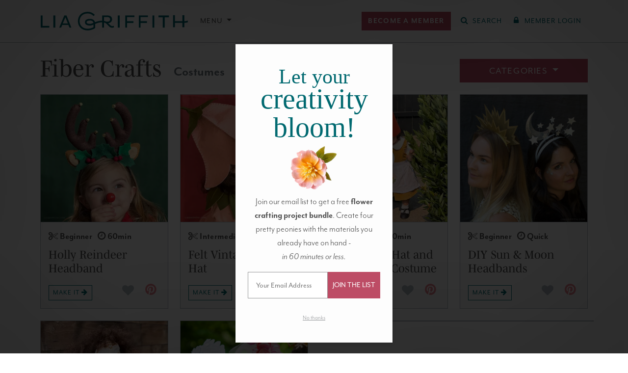

--- FILE ---
content_type: text/css
request_url: https://liagriffith.com/wp-content/themes/lia-griffith/assets/dist/styles/archive.css?ver=17.2.0
body_size: -253
content:
.card-grid__category-description a{text-decoration:underline}

--- FILE ---
content_type: application/javascript
request_url: https://liagriffith.com/wp-content/themes/lia-griffith/assets/dist/scripts/theme.js?ver=17.2.0
body_size: 1758
content:
/*! For license information please see theme.js.LICENSE.txt */
(()=>{var e={165:()=>{jQuery((function(e){var t,a;t=!1,a=e("#promo-popup"),(e("body").hasClass("page-template-page-membership")||e("body").hasClass("page-template-membership")||e("body").hasClass("page-template-register"))&&(t=!1),!t||!0!==t&&"true"!==t||(a.length>0&&a.modal("show"),e.cookie("PROMO_NAME","false",{expires:1,path:"/"}))}))},977:()=>{jQuery((function(e){e("ul.accordion .accordion-item a.accordion-title").on("click",(function(t){t.preventDefault(),e(this).toggleClass("active").next(".accordion-content").slideToggle(400)})),e(".ga-social-link").on("click",(function(){if("function"==typeof ga){var t=e(this).attr("data-ga-label");e(this).closest(".sidebar").length?t+=" (sidebar)":e(this).closest(".header-member__social-mobile").length?t+=" (mobile header)":t+=" (other)",ga("send","event","social","click",t)}})),e("a.post-social-share").on("click",(function(t){"function"==typeof ga&&ga("send","event","social","click","Post Social Share - "+e(this).attr("data-share-type"))})),e("a[data-ga-track-download]").on("click",(function(){var t=e(this).attr("data-ga-download-label"),a=e(this).attr("data-ga-track-download");"function"==typeof ga&&ga("send","event","Project Downloads",a,t),dataLayer.push({event:"track_download",downloadType:a,linkClasses:e(this).attr("classes"),linkDomain:window.location.pathname,linkText:t,linkUrl:e(this).attr("href")})}));var t=[];e(".testimonial-section .testimonials .testimonial").each((function(a,o){t.push(e(o).height())}));for(var a=0,o=0;o<t.length;o++)if(t[o]>a)a=t[o];e(".testimonial-section .testimonials .height-container").height(a)}))},1669:e=>{"use strict";e.exports=jQuery},5121:(e,t,a)=>{var o,i,n;i=[a(1669)],void 0===(n="function"==typeof(o=function(e){var t=/\+/g;function a(e){return r.raw?e:encodeURIComponent(e)}function o(e){return r.raw?e:decodeURIComponent(e)}function i(e){return a(r.json?JSON.stringify(e):String(e))}function n(e){0===e.indexOf('"')&&(e=e.slice(1,-1).replace(/\\"/g,'"').replace(/\\\\/g,"\\"));try{return e=decodeURIComponent(e.replace(t," ")),r.json?JSON.parse(e):e}catch(e){}}function s(t,a){var o=r.raw?t:n(t);return e.isFunction(a)?a(o):o}var r=e.cookie=function(t,n,l){if(arguments.length>1&&!e.isFunction(n)){if("number"==typeof(l=e.extend({},r.defaults,l)).expires){var c=l.expires,d=l.expires=new Date;d.setMilliseconds(d.getMilliseconds()+864e5*c)}return document.cookie=[a(t),"=",i(n),l.expires?"; expires="+l.expires.toUTCString():"",l.path?"; path="+l.path:"",l.domain?"; domain="+l.domain:"",l.secure?"; secure":""].join("")}for(var p=t?void 0:{},u=document.cookie?document.cookie.split("; "):[],h=0,m=u.length;h<m;h++){var f=u[h].split("="),g=o(f.shift()),b=f.join("=");if(t===g){p=s(b,n);break}t||void 0===(b=s(b))||(p[g]=b)}return p};r.defaults={},e.removeCookie=function(t,a){return e.cookie(t,"",e.extend({},a,{expires:-1})),!e.cookie(t)}})?o.apply(t,i):o)||(e.exports=n)},6662:()=>{document.addEventListener("DOMContentLoaded",(()=>{for(const e of document.querySelectorAll(".lg-button"))e.addEventListener("click",(function(){dataLayer.push({event:"cta_link_click",cta_link_label:this.getAttribute("data-ga-label")})}))}))},6759:()=>{jQuery((function(e){e("[data-countdown]").each((function(t,a){var o=e(a),i=o.attr("data-countdown"),n=o.attr("data-countdown-unit");setInterval((function(){let e=o.text(),t=i>0?Math.floor(i/6e4):0;if("minute"===n&&i>0){let e=Math.floor(i%6e4/1e3);t=t+":"+(e>9?e:"0"+e)}i-=1e3,e=e.replace(/[0-9:]+/,t),o.text(e).attr("data-countdown",i)}),1e3)}))}))},7198:()=>{jQuery((function(e){var t,a;t=!e.cookie("lgShowEmailModal")||e.cookie("lgShowEmailModal"),a=e("#email-subscribe-modal"),(e("body").hasClass("page-template-page-home")||e("body").hasClass("page-template-page-membership")||e("body").hasClass("page-template-membership")||e("body").hasClass("page-template-register")||e("body").hasClass("page-template-page-1-hour-to-wow")||e("body").hasClass("logged-in")||window.location.pathname.match(/^\/*email-signup/)||e("#email-gateway-modal").length>0||e("#email-subscribe-modal").length<1)&&(t=!1),!t||!0!==t&&"true"!==t||(a.length>0&&a.modal("show"),e.cookie("lgShowEmailModal","false",{expires:14,path:"/"})),e("#email-subscribe-modal form").on("submit",(function(t){var a=e(this);a.find('input[name="email"]').is("._has_error")||(a.closest(".modal").find(".no-thanks").text("Close this window"),a.closest(".modal").addClass("subscribed"),"function"==typeof ga&&ga("send","event","newsletter","subscribe",a.data("form-location")),e.removeCookie("lgShowEmailModal",{path:"/"}),e.removeCookie("lgShowChristmasGateway",{path:"/"}),e.cookie("lgShowEmailModal","false",{expires:366,path:"/"}),e.cookie("lgShowChristmasGateway","false",{expires:366,path:"/"}),e.cookie("freebieModalShown","true",{expires:366,path:"/"}))}))}))}},t={};function a(o){var i=t[o];if(void 0!==i)return i.exports;var n=t[o]={exports:{}};return e[o](n,n.exports,a),n.exports}a.n=e=>{var t=e&&e.__esModule?()=>e.default:()=>e;return a.d(t,{a:t}),t},a.d=(e,t)=>{for(var o in t)a.o(t,o)&&!a.o(e,o)&&Object.defineProperty(e,o,{enumerable:!0,get:t[o]})},a.o=(e,t)=>Object.prototype.hasOwnProperty.call(e,t),(()=>{"use strict";a(5121),a(7198),a(165),a(6662),a(6759),a(977)})()})();